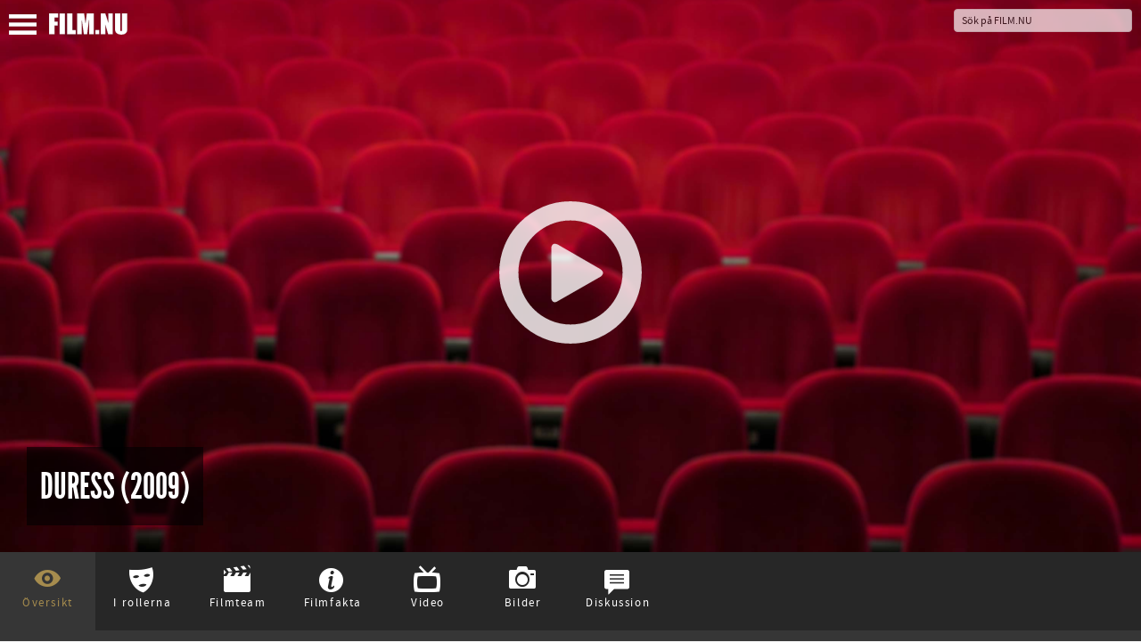

--- FILE ---
content_type: text/html; charset=UTF-8
request_url: https://film.nu/filmer/duress/10136054.film
body_size: 16100
content:
<!doctype html>
<html class="no-js" lang="sv">
    <head prefix="og: http://ogp.me/ns# fb: http://ogp.me/ns/fb# movie: http://ogp.me/ns/movie#">
    <meta charset="UTF-8" />
    <meta name="viewport" content="width=device-width, initial-scale=1.0, minimal-ui, user-scalable=no" />
    <meta property="fb:app_id" content="44479722804" />
    <title>Duress (2009) – Filmer – Film . nu</title>    <link rel="alternate" type="application/rss+xml" title="Nya Filmer – Film.nu" href="https://film.nu/rss/filmer/" />
    <link rel="alternate" type="application/rss+xml" title="Senaste Filmrecensionerna – Film.nu" href="https://film.nu/rss/filmrecensioner/" />
    <link rel="icon" sizes="16x16" href="https://film.nu/img/icons/favicon.png" type="image/png" >
    <!--[if IE]><link rel="shortcut icon" sizes="16x16" href="https://film.nu/img/icons/favicon.ico" type="image/x-icon" /><![endif]-->
    <link rel="apple-touch-icon" href="https://film.nu/img/icons/apple-touch-icon-57x57-precomposed.png" />
    <link rel="apple-touch-icon" sizes="72x72" href="https://film.nu/img/icons/apple-touch-icon-72x72-precomposed.png" />
    <link rel="apple-touch-icon" sizes="114x114" href="https://film.nu/img/icons/apple-touch-icon-114x114-precomposed.png" />
    <link rel="icon" sizes="32x32 48x48" href="https://film.nu/img/icons/windows.ico" type="image/vnd.microsoft.icon">
        <meta name="facebook-domain-verification" content="xat0kvz56e8rle76k1aunlgiy6jm5l" />
      <script type="text/javascript">
  var permalink = 'https://film.nu/filmer/duress/10136054.film';
  var share_title = 'Duress';
  var twitter_user = 'filmnu';
  var fb_app_id = 44479722804;
</script>
<meta name="description" content="Haunted with nightmares of his wife&#039;s recent suicide and struggling to mend the relationship with his only daughter, Richard is caught as a witness to the violence of Abner Solvie. He finds himself at the mercy of a charismatic killer and plagued by his involvement in the city&#039;s recent murders. As Abner&#039;s new found protégé, Richard is forced to adopt the mind of his sociopathic mentor in order to protect the one he loves. Richard must decide if he&#039;s willing to kill in order to keep his daughter alive.">
<link rel="canonical" href="https://film.nu/filmer/duress/10136054.film" />
<meta property="og:title" content="Duress | Film.nu">
<meta property="og:type" content="movie">
<meta property="og:url" content="https://film.nu/filmer/duress/10136054.film">
<meta property="og:image" content="https://img.youtube.com/vi/B0U6K89_Byo/0.jpg">
<meta property="og:description" content="Haunted with nightmares of his wife&#039;s recent suicide and struggling to mend the relationship with his only daughter, Richard is caught as a witness to the violence of Abner Solvie. He finds himself at the mercy of a charismatic killer and plagued by his involvement in the city&#039;s recent murders. As Abner&#039;s new found protégé, Richard is forced to adopt the mind of his sociopathic mentor in order to protect the one he loves. Richard must decide if he&#039;s willing to kill in order to keep his daughter alive.">
<meta property="og:site_name" content="Film.nu">
<meta name="twitter:card" content="summary_large_image">
<meta name="twitter:site" content="@filmnu">
<meta name="twitter:title" content="Duress | Film.nu">
<meta name="twitter:description" content="Haunted with nightmares of his wife&#039;s recent suicide and struggling to mend the relationship with his only daughter, Richard is caught as a witness to the violence of Abner Solvie. He finds himself at the mercy of a charismatic killer and plagued by his involvement in the city&#039;s recent murders. As Abner&#039;s new found protégé, Richard is forced to adopt the mind of his sociopathic mentor in order to protect the one he loves. Richard must decide if he&#039;s willing to kill in order to keep his daughter alive.">
<meta name="twitter:creator" content="@filmnu">
<meta name="twitter:image:src" content="https://img.youtube.com/vi/B0U6K89_Byo/0.jpg">

            <link rel="stylesheet" href="https://film.nu/css/fonts.css" />
<link rel="stylesheet" href="https://film.nu/css/filmnu-icons.css">
<link rel="stylesheet" href="https://film.nu/css/jquery.ui.css" />
<link rel="stylesheet" href="https://film.nu/css/filmnu.css?ver=1.25" />

            <script src="https://film.nu/js/vendor/jquery/jquery.min.js"></script>
    <script src="https://film.nu/js/vendor/jquery/jquery-ui.min.js"></script>
        <script src="https://film.nu/js/vendor/bower_components/modernizr/modernizr.js"></script>
<!-- Matomo -->
<script>
  var _paq = window._paq = window._paq || [];
  _paq.push(['trackPageView']);
  _paq.push(['enableLinkTracking']);
  (function() {
    var u="//media.nu/mediastat/";
    _paq.push(['setTrackerUrl', u+'matomo.php']);
    _paq.push(['setSiteId', '2']);
    var d=document, g=d.createElement('script'), s=d.getElementsByTagName('script')[0];
    g.async=true; g.src=u+'matomo.js'; s.parentNode.insertBefore(g,s);
  })();
</script>
<!-- End Matomo Code -->
</head>
<body class="film-dark movie-page">          <script>
    window.fbAsyncInit = function() {
    	FB.init({
    		appId      : fb_app_id,
    		xfbml      : true,
    		version    : 'v2.1'
    	});
	};

    (function(d, s, id){
       var js, fjs = d.getElementsByTagName(s)[0];
       if (d.getElementById(id)) {return;}
       js = d.createElement(s); js.id = id;
       js.src = "//connect.facebook.net/sv_SE/sdk.js";
       fjs.parentNode.insertBefore(js, fjs);
    }(document, 'script', 'facebook-jssdk'));

    $(document).ready(function(){
    	$('.share_fb').click(function(e){
    		e.preventDefault();
    		FB.ui({
				method: 'share_open_graph',
				action_type: 'og.likes',
				action_properties: JSON.stringify({
					object:permalink,
				})
			}, function(response){});
		});
    });
</script>
<script>
	$(document).ready(function(){
		$('.share_twt').click(function(e){
			var twtTitle = share_title;
		    var twtUrl = permalink;
		    var twtVia = twitter_user;
		    var maxLength = 140 - (twtUrl.length + 1);
		    if (twtTitle.length > maxLength) {
		        twtTitle = twtTitle.substr(0, (maxLength - 3)) + '...';
		    }
		    var twtLink = 'https://twitter.com/intent/tweet?url=' + twtUrl + '&text=' + encodeURIComponent(twtTitle) + '&via=' + twtVia;
		    var width  = 575, height = 434, left = ($(window).width()  - width)  / 2, top = ($(window).height() - height) / 2;
		    window.open(twtLink, 'targetWindow', 'toolbar=no, location=no, status=no, menubar=no, scrollbars=yes, resizable=yes, width=' + width +  ', height=' + height + ', top=' + top + ', left=' + left);
		    return false;
		});
	});
</script>

    <div class="off-canvas-wrap docs-wrap" data-offcanvas>
        <div class="inner-wrap">
                                            <aside class="left-off-canvas-menu">
<style>img.sitelogo,img.sitemenu{height:24px;max-height:24px;top:4px;position:relative;}img.sitemenu{height:23px!important;max-height:23px!important;left:10px;}</style>
    <ul class="off-canvas-list oc-menu">
        <li><a class="exit-off-canvas"><i class="filmnu-x"><strong>Stäng</strong></i></a></li>
                        <li><a href="https://film.nu/sok-pa-film-nu/">Sök</a></li>
        <li><a href="https://film.nu/filmer/">Filmer</a></li>
        <li><a href="https://film.nu/personer/">Personer</a></li>
        <li><a href="https://film.nu/nyhet/">Nyheter</a></li>
                <li><a href="https://film.nu/filmrecensioner/">Recensioner</a></li>
        <li><a href="https://film.nu/filmfolk/">Filmfolk</a></li>
        <li><a href="https://film.nu/arkivet/">Arkiv</a></li>
                <li><a href="https://film.nu/info/">Om Film.nu</a></li>
        <li class="social-menu-heading">Följ oss</li>
        <li>                                                <span class="social-icon-link"><a target="_blank" href="https://instagram.com/filmnu/"><i class="filmnu-instagram"><strong>Instagram</strong></i></a></span>

                                                                                            <span class="social-icon-link"><a target="_blank" href="https://www.facebook.com/film.nu"><i class="filmnu-facebook"><strong>Facebook</strong></i></a></span>

                                                                <span class="social-icon-link"><a target="_blank" href="https://www.linkedin.com/company/film.nu/"><i class="filmnu-linkdin"><strong>LinkedIn</strong></i></a></span>

                                                                                                                                                        <p>Alla våra sociala kanaler <a href="https://film.nu/info/folj-oss-pa-twitter-facebook-google-plus/">hittar du här</a></p>
        </li>
    </ul>
</aside>

<nav class="tab-bar">
    <section class="left-small">
        <a class="left-off-canvas-toggle"><span><img class="sitemenu" alt="Visa meny" src="https://film.nu/img/svg/menu.svg" onerror="this.onerror=null; this.src='https://film.nu/img/svg/menu.png'"></span></a>
    </section>
    <section class="middle tab-bar-section">
        <a href="https://film.nu/"><img class="sitelogo" alt="Film.nu" src="https://film.nu/img/svg/filmnu.svg" onerror="this.onerror=null; this.src='https://film.nu/img/svg/filmnu.png'"></a>
    </section>
    <section class="right tab-bar-section">
                <form action="https://film.nu/sok-pa-film-nu/" method="get" autocomplete="off" class="hide-for-small">
                    <input id="q" type="text" placeholder="Sök på FILM.NU" name="q" autocomplete="off">
        </form>
    </section>
</nav>
                    <section class="main-section">
            <script type="application/ld+json">
{
    "@context": "http://schema.org/",
    "@type": "Movie",
    "name": "Duress",
        "alternateName": "Duress",    "description": "Haunted with nightmares of his wife&#039;s recent suicide and struggling to mend the relationship with his only daughter, Richard is caught as a witness to the violence of Abner Solvie. He finds himself at the mercy of a charismatic killer and plagued by his involvement in the city&#039;s recent murders. As Abner&#039;s new found protégé, Richard is forced to adopt the mind of his sociopathic mentor in order to protect the one he loves. Richard must decide if he&#039;s willing to kill in order to keep his daughter alive. ",
        "dateCreated": "2009",    "datePublished": "2009-08-20",    "duration": "77",    "image": "https://img.youtube.com/vi/B0U6K89_Byo/0.jpg",
            "trailer": [{
                "@type": "VideoObject",
                "description": "Official trailer of Sakis Rouvas new movie,Duress!",                "thumbnail": "https://i.ytimg.com/vi/B0U6K89_Byo/hqdefault.jpg",
                "thumbnailUrl":  "https://i.ytimg.com/vi/B0U6K89_Byo/hqdefault.jpg",                "embedUrl": "https://www.youtube.com/embed/B0U6K89_Byo",                "uploadDate": "2009-08-20",                "name": "Duress Official Trailer-Sakis Rouvas"            }],
                "genre": ["thriller"],
                "countryOfOrigin": ["USA"],
                "productionCompany": ["Duress Film"],
                "keywords": ["suspense",                        "indie"],
                "actor": [{
    "@type": "Person",
    "name": "Jacob Bertrand",            "description": "Jacob Bertrand is an actor.",
        "jobTitle": "Thomas Wilkins",
            "sameAs": [
        "https://filmanic.com/people/jacob-bertrand/1021929.film",        "https://film.nu/personer/jacob-bertrand/1021929.film",        "https://www.imdb.com/name/nm3161916",        "https://www.themoviedb.org/person/114446"    ]},{
    "@type": "Person",
    "name": "Martin Donovan",    "birthPlace": "Reseda, California, U.S.",    "birthDate": "1957-08-19",    "description": "Martin Donovan (born August 19, 1957) is an American stage and film actor. He has had a long collaboration with the director Hal Hartl ...",
        "jobTitle": "Richard Barnett",
            "sameAs": [
        "https://filmanic.com/people/martin-donovan/1018004.film",        "https://film.nu/personer/martin-donovan/1018004.film",        "https://www.imdb.com/name/nm0233027",        "https://www.themoviedb.org/person/42993"    ]},{
    "@type": "Person",
    "name": "Ariel Winter",    "birthPlace": "Los Angeles, California",    "birthDate": "1998-01-28",    "description": "Ariel Winter Workman (born January 28, 1998), known in television shows and films as, Ariel Winter, is an American teen actress and si ...",
        "jobTitle": "Sarah Barnett",
            "sameAs": [
        "https://filmanic.com/people/ariel-winter/1044541.film",        "https://film.nu/personer/ariel-winter/1044541.film",        "https://www.imdb.com/name/nm1736769",        "https://www.themoviedb.org/person/42160"    ]},{
    "@type": "Person",
    "name": "Megan Ashley",                "jobTitle": "Hula Hoop Girl",
            "sameAs": [
        "https://filmanic.com/people/megan-ashley/1239889.film",        "https://film.nu/personer/megan-ashley/1239889.film",        "https://www.imdb.com/name/nm2051699",        "https://www.themoviedb.org/person/114445"    ]},{
    "@type": "Person",
    "name": "Catherine Dent",    "birthPlace": "Baton Rouge, Louisiana, USA",    "birthDate": "1965-04-14",    "description": "Catherine Dent (born April 14, 1965) is an American actress who has starred in film and in television. Her first feature film was the  ...",
        "jobTitle": "Jenny",
            "sameAs": [
        "https://filmanic.com/people/catherine-dent/1101664.film",        "https://film.nu/personer/catherine-dent/1101664.film",        "https://www.imdb.com/name/nm0219748",        "https://www.themoviedb.org/person/65797"    ]},{
    "@type": "Person",
    "name": "Deon Derrico",    "birthPlace": "Detroit",    "birthDate": "1983-09-16",    "description": "Deon Derrico is an actor and a businessman.",
        "jobTitle": "Scott",
            "sameAs": [
        "https://filmanic.com/people/deon-derrico/1239890.film",        "https://film.nu/personer/deon-derrico/1239890.film",        "https://www.imdb.com/name/nm3030996",        "https://www.themoviedb.org/person/114447"    ]},{
    "@type": "Person",
    "name": "Cristina Dohmen",                "jobTitle": "Amy Barnett",
            "sameAs": [
        "https://filmanic.com/people/cristina-dohmen/1239891.film",        "https://film.nu/personer/cristina-dohmen/1239891.film",        "https://www.imdb.com/name/nm2998849",        "https://www.themoviedb.org/person/114448"    ]},{
    "@type": "Person",
    "name": "Gina Gallego",    "birthPlace": "Los Angeles",    "birthDate": "1955-10-30",    "description": "Gina Gallego is an American actress, known for her work in television.
Gallego was born in Los Angeles, California, daughter of Maria, a ...",
        "jobTitle": "Rosa",
            "sameAs": [
        "https://filmanic.com/people/gina-gallego/1057031.film",        "https://film.nu/personer/gina-gallego/1057031.film",        "https://www.imdb.com/name/nm0302704",        "https://www.themoviedb.org/person/79073"    ]},{
    "@type": "Person",
    "name": "Sakis Rouvas",    "birthPlace": "Corfu",    "birthDate": "1972-01-05",    "description": "Anastasios &quot;Sakis&quot; Rouvas, known mononymously as Sakis, is a Greek recording, film and television artist; model; businessman and former  ...",
        "jobTitle": "Abner Solvie",
            "sameAs": [
        "https://filmanic.com/people/sakis-rouvas/1239892.film",        "https://film.nu/personer/sakis-rouvas/1239892.film",        "https://www.imdb.com/name/nm1648391",        "https://www.themoviedb.org/person/1275702"    ]},{
    "@type": "Person",
    "name": "Joey Adams",            "description": "Joey Adams is an actor.",
        "jobTitle": "Sam",
            "sameAs": [
        "https://filmanic.com/people/joey-adams/1239893.film",        "https://film.nu/personer/joey-adams/1239893.film",        "https://www.imdb.com/name/nm4317428",        "https://www.themoviedb.org/person/1366537"    ]},{
    "@type": "Person",
    "name": "Billy Wirth",    "birthPlace": "New York City, New York, USA",    "birthDate": "1962-06-23",    "description": "William E. &quot;Billy&quot; Wirth (born June 23, 1962) is an American actor, film producer, and artist, perhaps best known for his role in the  ...",
        "jobTitle": "The Detective",
            "sameAs": [
        "https://filmanic.com/people/billy-wirth/1063779.film",        "https://film.nu/personer/billy-wirth/1063779.film",        "https://www.imdb.com/name/nm0936198",        "https://www.themoviedb.org/person/39112"    ]},{
    "@type": "Person",
    "name": "Kathleen McNearney",                "jobTitle": "Miriam Solvie",
            "sameAs": [
        "https://filmanic.com/people/kathleen-mcnearney/1110600.film",        "https://film.nu/personer/kathleen-mcnearney/1110600.film",                "https://www.themoviedb.org/person/1117974"    ]},{
    "@type": "Person",
    "name": "Alexis Raich",        "birthDate": "1994-12-10",    "description": "Alexis Raich is an actress.",
        "jobTitle": "Sarah&#039;s Teammate #1",
            "sameAs": [
        "https://filmanic.com/people/alexis-raich/1494203.film",        "https://film.nu/personer/alexis-raich/1494203.film",        "https://www.imdb.com/name/nm1564327",        "https://www.themoviedb.org/person/1228631"    ]},{
    "@type": "Person",
    "name": "Chelsea Smith",    "birthPlace": "Lake Arrowhead",    "birthDate": "1997-05-19",    "description": "Chelsea Smith is an actress.",
        "jobTitle": "April - Sarah&#039;s Teammate #2",
            "sameAs": [
        "https://filmanic.com/people/chelsea-smith/1524402.film",        "https://film.nu/personer/chelsea-smith/1524402.film",        "https://www.imdb.com/name/nm1578066",        "https://www.themoviedb.org/person/1236318"    ]},{
    "@type": "Person",
    "name": "Susan Spano",                "jobTitle": "Waitress",
            "sameAs": [
        "https://filmanic.com/people/susan-spano/1027894.film",        "https://film.nu/personer/susan-spano/1027894.film",                "https://www.themoviedb.org/person/1310333"    ]}],
                "director": [{
    "@type": "Person",
    "name": "Jordan Barker",                    "jobTitle": "Regiss&amp;ouml;r",
        "sameAs": [
        "https://filmanic.com/people/jordan-barker/1239894.film",        "https://film.nu/personer/jordan-barker/1239894.film",                "https://www.themoviedb.org/person/114449"    ]}],
                "author": [{
    "@type": "Person",
    "name": "Jim Kehoe",            "description": "Jim Kehoe is a film producer, film director and screenwriter.",
            "jobTitle": "Manusf&amp;ouml;rfattare",
        "sameAs": [
        "https://filmanic.com/people/jim-kehoe/1239895.film",        "https://film.nu/personer/jim-kehoe/1239895.film",        "https://www.imdb.com/name/nm1383078",        "https://www.themoviedb.org/person/114450"    ]},{
    "@type": "Person",
    "name": "Dipo Oseni",                    "jobTitle": "Manusf&amp;ouml;rfattare",
        "sameAs": [
        "https://filmanic.com/people/dipo-oseni/1239896.film",        "https://film.nu/personer/dipo-oseni/1239896.film",        "https://www.imdb.com/name/nm3164063",        "https://www.themoviedb.org/person/114451"    ]},{
    "@type": "Person",
    "name": "Tope Oseni",                    "jobTitle": "Manusf&amp;ouml;rfattare",
        "sameAs": [
        "https://filmanic.com/people/tope-oseni/1239897.film",        "https://film.nu/personer/tope-oseni/1239897.film",        "https://www.imdb.com/name/nm3164820",        "https://www.themoviedb.org/person/114452"    ]}],
                "producer": [{
    "@type": "Person",
    "name": "Julio Caro",            "description": "Julio Caro is a film producer and he&#039;s the producing partner of Jennifer Lopez.",
            "jobTitle": "Producent",
        "sameAs": [
        "https://filmanic.com/people/julio-caro/1040988.film",        "https://film.nu/personer/julio-caro/1040988.film",        "https://www.imdb.com/name/nm0138918",        "https://www.themoviedb.org/person/56515"    ]}],
            "thumbnailUrl": "https://img.youtube.com/vi/B0U6K89_Byo/0.jpg",    "sameAs": ["https://film.nu/filmer/duress/10136054.film",        "https://filmanic.com/movies/duress/10136054.film",        "https://www.imdb.com/title/tt1308109",        "https://www.themoviedb.org/movie/34108"]
}
</script>
<div class="backdrop-holder" style="background: url(https://img.youtube.com/vi/B0U6K89_Byo/0.jpg) no-repeat top center, url(https://cdn.film.nu/img/default_wide.jpg) no-repeat center center; -webkit-background-size: cover; -moz-background-size: cover; -o-background-size: cover; background-size: cover;">
			<style>img.playbutton{height:160px;max-height:160px;opacity:.8;transition:opacity 0.5s ease}img.playbutton:hover{opacity:1!important;}.backdrop-holder-small img.playbutton{height:60px!important;max-height:60px!important;}</style>
	<div class="play"><a href="https://film.nu/youtube/B0U6K89_Byo/%20Trailer/autoplay/" data-reveal-id="youtubeModal" data-reveal-ajax="true" rel="nofollow"><img class="playbutton" alt="" src="https://film.nu/img/svg/play.svg" onerror="this.onerror=null; this.src='https://film.nu/img/svg/play.png'"></a></div>
			<div class="header-article">
    	<h1 itemprop="name"><span>Duress (2009)</span></h1>    	    	    </div>
        </div>


      <div id="small-header" class="backdrop-holder-small" style="background: url(https://cdn.film.nu/img/default_wide.jpg) no-repeat top center; -webkit-background-size: cover; -moz-background-size: cover; -o-background-size: cover; background-size: cover;">
			<style>img.playbutton{height:160px;max-height:160px;opacity:.8;transition:opacity 0.5s ease}img.playbutton:hover{opacity:1!important;}.backdrop-holder-small img.playbutton{height:60px!important;max-height:60px!important;}</style>
	<div class="play"><a href="https://film.nu/youtube/B0U6K89_Byo/%20Trailer/autoplay/" data-reveal-id="youtubeModal" data-reveal-ajax="true" rel="nofollow"><img class="playbutton" alt="" src="https://film.nu/img/svg/play.svg" onerror="this.onerror=null; this.src='https://film.nu/img/svg/play.png'"></a></div>
			<div class="header-article-small">
    	<h1><span>Duress (2009)</span></h1>    	    	    </div>
        </div>
	
  <div id="movie_top" class="movie-content">
    <div class="movie-nav">
      <ul>
                  <li class="movie_tab" data-bind="click: function(data) { content('movie') }, css: { active: content() == 'movie' }"><i class="pre-icon filmnu-about"></i><span>Översikt</span></li>

                          <li class="movie_tab" data-bind="click: function(data) { content('cast') }, css: { active: content() == 'cast' }"><i class="pre-icon filmnu-mask"></i><span>I rollerna</span></li>

                          <li class="movie_tab" data-bind="click: function(data) { content('crew') }, css: { active: content() == 'crew' }"><i class="pre-icon filmnu-clapper"></i><span>Filmteam</span></li>

                          <li class="movie_tab" data-bind="click: function(data) { content('moviefacts') }, css: { active: content() == 'moviefacts' }"><i class="pre-icon filmnu-info"></i><span>Filmfakta</span></li>

                          <li class="movie_tab" data-bind="click: function(data) { content('trailer') }, css: { active: content() == 'trailer' }"><i class="pre-icon filmnu-videos"></i><span>Video</span></li>

                          <li class="movie_tab" data-bind="click: function(data) { content('images') }, css: { active: content() == 'images' }"><i class="pre-icon filmnu-camera"></i><span>Bilder</span></li>

                                  <li class="movie_tab" data-bind="click: function(data) { content('comments') }, css: { active: content() == 'comments' }"><i class="pre-icon filmnu-comment"></i><span>Diskussion</span></li>

              </ul>
    </div>
    <div class="content">
            <div id="movie" class="tab-content" data-bind="visible: content() == 'movie'">
            <style>
.banner-credit { padding-left: 15px; max-width: 40% !important; }
.banner-credit-small { margin-top: 20px; margin-bottom: 30px; }
.banner-credit-small span { font-style: italic; }
@media screen and (max-width:1090px) { .banner-credit { display: none; } }
.switch_site, .banner-credit p, .banner-credit-small p {width:-webkit-min-content;width:-moz-min-content;width:min-content;padding:2px 6px 1px;border:solid 1px #bbb;}.switch_site a{white-space:nowrap;font-family:SourceSansProRegular;color:white!important;font-size:0.8rem!important;border:none!important;}.switch_site a:hover{border:none!important;}.switch_site i{vertical-align:middle;top:-1px;position:relative;padding-right:2px;}
.banner-credit p, .banner-credit-small p { margin-top: 5px; width: 100% !important; font-size: 12px !important; }
.banner-credit a, .banner-credit-small a { font-size: 12px !important; color: white !important; }
</style>

                    <div class="banner-credit">
        <span>Stillbild från YouTube-video via YouTubes API.</span>
        <a href="#copyright-notice"><strong style="text-transform: uppercase;">Jump to Copyright Notice</strong></a></div>

                        <p class="switch_site"><a href="https://filmanic.com/movies/duress/10136054.film"><i class="filmnu-globe"></i> View this page in English on Filmanic</a></p>
                <div class="article">
                    <div class="genres">
                                                                                                                    <span><a href="https://film.nu/genre/thriller/3567661/" data-tooltip data-width="150" class="has-tip" title="Hitta fler filmer inom thriller-genren"><span class="label">Thriller</span></a></span>
                                                                                          </div>
                                                        <div>
                              <p>Haunted with nightmares of his wife's recent suicide and struggling to mend the relationship with his only daughter, Richard is caught as a witness to the violence of Abner Solvie. He finds himself at the mercy of a charismatic killer and plagued by his involvement in the city's recent murders. As Abner's new found protégé, Richard is forced to adopt the mind of his sociopathic mentor in order to protect the one he loves. Richard must decide if he's willing to kill in order to keep his daughter alive.</p>
                            </div>
                                                          </div>
        <div class="clear">&nbsp;</div>
                            <div id="copyright-notice"class="banner-credit-small">
        <span>Stillbild från YouTube-video via YouTubes API.</span>
        <p><strong>Copyright Notice:</strong> All images on this page are provided via the <strong>YouTube API</strong> unless otherwise stated. These images are hosted on YouTube's servers, and only embedded on this website. For claims of copyright infringement, please contact YouTube. Instructions how to submit a copyright removal request are provided <a target="_blank" rel="nofollow" href="https://support.google.com/youtube/answer/2807622?hl=en"><strong>here</strong></a>.</p>
        </div>

                        <div class="share">
		<button class="facebook share_fb"><i class="filmnu-facebook"></i><span><u class="hide-for-small">Dela på Facebook</u><u class="show-for-small">Dela</u></span></button>
			<button class="twitter share_twt"><i class="filmnu-twitter"></i><span><u class="hide-for-small">Dela på Twitter</u><u class="show-for-small">Dela</u></span></button>
	</div>

                <div id="coohl">
            <h3><a href="https://film.nu/nyhet/">Listor &amp; Nyheter</a></h3><ul class="content-block-3">
  	  	   	  <li><a class="th" style="background: url(https://film.nu/nyhet/wp-content/uploads/2025/05/murderbot-alexander-skarsgard.jpg) no-repeat center center; background-size: cover;" href="https://film.nu/nyhet/alexander-skarsgard-vacker-starka-kanslor-som-murderbot/"><div class="teaser hide-for-touch">Alexander Skarsgårds tolkning av Murderbot i Apples nya sci-fi-serie har väckt starka reaktioner – från hyllningar till försiktig skepsis.
... (Alexander Skarsgård i “Murderbot”, som har premiär 16 maj 2025 på Apple TV+. Foto: Apple)</div><img loading="lazy" src="https://film.nu/nyhet/wp-content/uploads/2025/05/murderbot-alexander-skarsgard.jpg" alt="Alexander Skarsgård i “Murderbot”, som har premiär 16 maj 2025 på Apple TV+. Foto: Apple"><span class="th_title">Ny sci-fi-serie: Alexander Skarsgård väcker starka känslor som “Murderbot”</span></a></li>
  	  	  	  	  	  	   	  <li><a class="th" style="background: url(https://film.nu/nyhet/wp-content/uploads/2025/05/mission-impossible-final.jpg) no-repeat center center; background-size: cover;" href="https://film.nu/nyhet/basta-nya-filmerna-pa-bio-i-maj-2025/"><div class="teaser hide-for-touch">I maj 2025 får den bisarra skräckkomedin “Death of a Unicorn” med Paul Rudd och Jenna Ortega premiär på bio. Bland andra premiärer märks “Hu... (Tom Cruise spelar Ethan Hunt i “Mission: Impossible &amp;#8211; The Final Reckoning”. Foto: Paramount Pictures/Skydance)</div><img loading="lazy" src="https://film.nu/nyhet/wp-content/uploads/2025/05/mission-impossible-final.jpg" alt="Tom Cruise spelar Ethan Hunt i “Mission: Impossible &amp;#8211; The Final Reckoning”. Foto: Paramount Pictures/Skydance"><span class="th_title">Bäst på bio just nu: Här är de viktigaste filmpremiärerna i maj 2025</span></a></li>
  	  	  	  	  	  	   	  <li><a class="th" style="background: url(https://film.nu/nyhet/wp-content/uploads/2025/04/grona-linjen.jpg) no-repeat center center; background-size: cover;" href="https://film.nu/nyhet/veckans-basta-nya-filmer-och-tv-serier-vecka-17-2025/"><div class="teaser hide-for-touch">Det blir mycket dokumentär på bio den här veckan – “Zlatans näsa”, “Gröna linjen” och “Dialogpolisen” får alla premiär fredag 25 april. På s... (Gröna linjen. Foto via Lucky Dogs)</div><img loading="lazy" src="https://film.nu/nyhet/wp-content/uploads/2025/04/grona-linjen.jpg" alt="Gröna linjen. Foto via Lucky Dogs"><span class="th_title">Film och TV – Vecka 17 2025: Din guide till veckans bästa premiärer • Se alla trailers här</span></a></li>
  	  	  	  	  	  	   	  <li><a class="th" style="background: url(https://film.nu/nyhet/wp-content/uploads/2025/04/ann-marie-valjer-gladje.jpg) no-repeat center center; background-size: cover;" href="https://film.nu/nyhet/veckans-basta-nya-filmer-och-tv-serier-vecka-16-2025/"><div class="teaser hide-for-touch">“The Penguin Lessons”, där Björn Gustafsson spelar mot Steve Coogan – och en pingvin – går upp på bio i helgen. På streaming märks andra säs... (Mia Skäringer i “Ann-Marie väljer glädje”. Foto: Filip Stankovic/SVT.)</div><img loading="lazy" src="https://film.nu/nyhet/wp-content/uploads/2025/04/ann-marie-valjer-gladje.jpg" alt="Mia Skäringer i “Ann-Marie väljer glädje”. Foto: Filip Stankovic/SVT."><span class="th_title">Film och TV – Vecka 16 2025: Din guide till veckans bästa premiärer • Se alla trailers här</span></a></li>
  	  	  	  	  	  	   	  <li><a class="th" style="background: url(https://film.nu/nyhet/wp-content/uploads/2025/04/your-friends-neighbors.jpg) no-repeat center center; background-size: cover;" href="https://film.nu/nyhet/veckans-basta-nya-filmer-och-tv-serier-vecka-15-2025/"><div class="teaser hide-for-touch">En av veckans snackisar på streaming är “Your Friends and Neighbors” med Jon Hamm i huvudrollen. “Hacks” är tillbaka med sin fjärde säsong, ... (Jon Hamm i Your Friends and Neighbors på Apple TV+. Foto: Apple.)</div><img loading="lazy" src="https://film.nu/nyhet/wp-content/uploads/2025/04/your-friends-neighbors.jpg" alt="Jon Hamm i Your Friends and Neighbors på Apple TV+. Foto: Apple."><span class="th_title">Film och TV – Vecka 15 2025: Din guide till veckans bästa premiärer • Se alla trailers här</span></a></li>
  	  	  	  	  	  	   	  <li><a class="th" style="background: url(https://film.nu/nyhet/wp-content/uploads/2025/04/alla-alskar-touda.jpg) no-repeat center center; background-size: cover;" href="https://film.nu/nyhet/veckans-basta-nya-filmer-och-tv-serier-vecka-14-2025/"><div class="teaser hide-for-touch">På bio får “A Minecraft Movie” premiär tillsammans med “Alla älskar Touda”. På streaming är två av nyheterna miniserien “Dying for Sex” och ... (Nisrin Erradi i “Alla älskar Touda”. Foto via TriArt Film.)</div><img loading="lazy" src="https://film.nu/nyhet/wp-content/uploads/2025/04/alla-alskar-touda.jpg" alt="Nisrin Erradi i “Alla älskar Touda”. Foto via TriArt Film."><span class="th_title">Film och TV – Vecka 14 2025: Din guide till veckans bästa premiärer • Se alla trailers här</span></a></li>
  	  	  	  	</ul>

        </div>
                        <div id="svagerpolitik_external">
                        <h3><a href="https://svagerpolitik.se/">Politik från hela världen på Svågerpolitik.se</a></h3><ul class="content-block-3">
  	  	   	  <li><a class="th" style="background: url(https://svagerpolitik.se/files/2025/12/vastbanken.jpg) no-repeat center center; background-size: cover;" href="https://svagerpolitik.se/0003386/nyhetsbrevet-usa-satter-press-pa-modell-ny-barriar-pa-vastbanken-och-valrysare-i-honduras/"><div class="teaser hide-for-touch">Hon anklagas för att ha smugglat ut en gängledare ur fängelse och för att arrangera “knarkfester” åt det ökända syndikatet Tren de Aragua. M... (En palestinsk pojke och en israelisk soldat vid en tidigare konstruerad barriär på Västbanken. Bilden är från 2004. Foto: Justin McIntosh via Wikimedia Commons. (CC BY 2.0) )</div><img loading="lazy" src="https://svagerpolitik.se/files/2025/12/vastbanken.jpg" alt="En palestinsk pojke och en israelisk soldat vid en tidigare konstruerad barriär på Västbanken. Bilden är från 2004. Foto: Justin McIntosh via Wikimedia Commons. (CC BY 2.0) "><span class="th_title">Nyhetsbrevet: USA sätter press på modell, ny barriär på Västbanken – och valrysare i Honduras</span></a></li>
  	  	  	  	  	  	   	  <li><a class="th" style="background: url(https://svagerpolitik.se/files/2025/11/gruva-kongo-kinshasa.jpg) no-repeat center center; background-size: cover;" href="https://svagerpolitik.se/0003363/nyhetsbrevet-den-grona-omstallningens-blodiga-pris-och-valtider-i-latinamerika/"><div class="teaser hide-for-touch">I de fina salongerna i Belém misslyckades världens ledare att enas om en utfasning av fossila bränslen. Samtidigt, i en kollapsad gruva i Ko... (Panik utbröt vid en koboltgruva i Kongo-Kinshasa efter att en bro rasat. Bilden visar en annan gruva i landet som utvinner coltan, en mineral som används i bland annat mobiltelefoner. Foto: MONUSCO via Wikimedia Commons (CC BY-SA 2.0) )</div><img loading="lazy" src="https://svagerpolitik.se/files/2025/11/gruva-kongo-kinshasa.jpg" alt="Panik utbröt vid en koboltgruva i Kongo-Kinshasa efter att en bro rasat. Bilden visar en annan gruva i landet som utvinner coltan, en mineral som används i bland annat mobiltelefoner. Foto: MONUSCO via Wikimedia Commons (CC BY-SA 2.0) "><span class="th_title">Nyhetsbrevet: Den gröna omställningens blodiga pris – och valtider i Latinamerika</span></a></li>
  	  	  	  	  	  	   	  <li><a class="th" style="background: url(https://svagerpolitik.se/files/2025/11/kungen-silvia-cop30.jpg) no-repeat center center; background-size: cover;" href="https://svagerpolitik.se/0003333/nyhetsbrevet-biya-starmer-och-trump-ledare-under-press-i-tre-varldsdelar/"><div class="teaser hide-for-touch">Ö-nationer kräver besked på COP30, Labour skakar av kupp­rykten, världens äldste president svors in igen vid 92 – och i Irak testade väljarn... (Brasiliens president Luiz Inácio Lula da Silva tillsammans med kung Carl XVI Gustaf och drottning Silvia under den officiella mottagningen av delegationscheferna på klimattoppmötet COP30 i Belém. Foto: Ricardo Stuckert / PR via Wikimedia Commons (CC BY-SA 4.0) )</div><img loading="lazy" src="https://svagerpolitik.se/files/2025/11/kungen-silvia-cop30.jpg" alt="Brasiliens president Luiz Inácio Lula da Silva tillsammans med kung Carl XVI Gustaf och drottning Silvia under den officiella mottagningen av delegationscheferna på klimattoppmötet COP30 i Belém. Foto: Ricardo Stuckert / PR via Wikimedia Commons (CC BY-SA 4.0) "><span class="th_title">Nyhetsbrevet: Biya, Starmer och Trump – ledare under press i tre världsdelar</span></a></li>
  	  	  	  	</ul>

        </div>
                        <div id="media_nu_external">
                        <h3><a href="https://media.nu/">Senaste nytt från Media.nu</a></h3><ul class="content-block-3">
  	  	   	  <li><a class="th" style="background: url(https://media.nu/wp-content/blogs.dir/1/files/2026/01/google-search-mobil-dator-scaled.jpg) no-repeat center center; background-size: cover;" href="https://media.nu/0014013/nyhetsbrevet-sa-overlever-journalistiken-nar-soktrafiken-rasar/"><div class="teaser hide-for-touch">Trafiken till nyhetssajter väntas minska med 40 procent när chatbotar ersätter sökmotorer. Är redaktionerna redo för “Google zero”? I Iran t... (Nya knep krävs när söktrafiken från Google minskar. Foto: Shutter Speed / Unsplash)</div><img loading="lazy" src="https://media.nu/wp-content/blogs.dir/1/files/2026/01/google-search-mobil-dator-scaled.jpg" alt="Nya knep krävs när söktrafiken från Google minskar. Foto: Shutter Speed / Unsplash"><span class="th_title">Nyhetsbrevet: Så överlever journalistiken när söktrafiken rasar</span></a></li>
  	  	  	  	  	  	   	  <li><a class="th" style="background: url(https://media.nu/wp-content/blogs.dir/1/files/2025/12/google-kontor-scaled.jpg) no-repeat center center; background-size: cover;" href="https://media.nu/0013996/vanligt-med-fel-i-ai-svar-google-blir-inte-alltid-ratt/"><div class="teaser hide-for-touch">Google hävdar att man kan leverera “pålitlig och högkvalitativ information” – ändå blir det fel i AI-svaren från sökjätten. Bolaget sticker ... (Googles högkvarter i Mountain View, Kalifornien. Foto: The Pancake of Heaven! via Wikimedia Commons (CC BY-SA 4.0) )</div><img loading="lazy" src="https://media.nu/wp-content/blogs.dir/1/files/2025/12/google-kontor-scaled.jpg" alt="Googles högkvarter i Mountain View, Kalifornien. Foto: The Pancake of Heaven! via Wikimedia Commons (CC BY-SA 4.0) "><span class="th_title">Vanligt med fel i AI-svar – Google: “Blir inte alltid rätt”</span></a></li>
  	  	  	  	  	  	   	  <li><a class="th" style="background: url(https://media.nu/wp-content/blogs.dir/1/files/2025/12/karlsten-google.jpg) no-repeat center center; background-size: cover;" href="https://media.nu/0013829/googles-ai-havdar-att-emanuel-karlsten-star-bakom-media-nu-etablerad-sanning/"><div class="teaser hide-for-touch">Det kommer fler och fler rapporter om fel i Googles AI-översikter.
När Media.nu:s redaktör frågade vem som står bakom den egna sajten blev ... (Googles AI-läge påstår att Emanuel Karlsten står bakom Media.nu. Foto: Johan Lindqvist (bilden är beskuren), skärmdump från Google. Montage: Media.nu.)</div><img loading="lazy" src="https://media.nu/wp-content/blogs.dir/1/files/2025/12/karlsten-google.jpg" alt="Googles AI-läge påstår att Emanuel Karlsten står bakom Media.nu. Foto: Johan Lindqvist (bilden är beskuren), skärmdump från Google. Montage: Media.nu."><span class="th_title">Googles AI hävdar att Emanuel Karlsten står bakom Media.nu: “Etablerad sanning”</span></a></li>
  	  	  	  	</ul>

        </div>
                                <div id="coohl_external">
                        <h3><a href="https://coohl.se/">Kolla på video hos Coohl.se</a></h3><ul class="content-block-3">
  	  	   	  <li><a class="th" style="background: url(https://coohl.se/wp-content/uploads/2022/02/coffee-research.jpg) no-repeat center center; background-size: cover;" href="https://coohl.se/4337/kaffe-bra-eller-daligt-se-alla-kaffestudier-pa-din-fikapaus/"><div class="teaser hide-for-touch">Kaffe är dåligt för dig! Kaffe är bra för din hälsa! Fördelarna och nackdelarna med att dricka kaffe diskuteras ofta och högljutt. Otaliga s... (Är kaffe bra eller dåligt för dig? Foto: Nathan Dumlao / Unsplash)</div><img loading="lazy" src="https://coohl.se/wp-content/uploads/2022/02/coffee-research.jpg" alt="Är kaffe bra eller dåligt för dig? Foto: Nathan Dumlao / Unsplash"><span class="th_title">Kaffe – bra eller dåligt? Se alla kaffestudier på din fikapaus</span></a></li>
  	  	  	  	  	  	   	  <li><a class="th" style="background: url(https://coohl.se/wp-content/uploads/2021/09/kattkafeer-hela-varlden.jpg) no-repeat center center; background-size: cover;" href="https://coohl.se/3976/20-mysiga-kattkafeer-over-hela-varlden/"><div class="teaser hide-for-touch">Vad sägs om att dela en kaffe med en katt? Konceptet, som går ut på att man kan kela med katter samtidigt som man tar en fika, är mycket pop... (Kattkaféer har blivit populära över hela världen. Foto: Reba Spike / Unsplash)</div><img loading="lazy" src="https://coohl.se/wp-content/uploads/2021/09/kattkafeer-hela-varlden.jpg" alt="Kattkaféer har blivit populära över hela världen. Foto: Reba Spike / Unsplash"><span class="th_title">20 mysiga kattkaféer över hela världen</span></a></li>
  	  	  	  	  	  	   	  <li><a class="th" style="background: url(https://coohl.se/wp-content/uploads/2021/10/film-set.jpg) no-repeat center center; background-size: cover;" href="https://coohl.se/4216/18-kanda-skadespelare-i-reklamfilmer-fran-1990-talet/"><div class="teaser hide-for-touch">De är superkända nu, men på 1990-talet kände inte alla till vilka de var. Visste du att Tina Fey, Stephen Colbert och Amy Adams alla gjorde ... (Filminspelning. Foto: Jakob Owens / Unsplash)</div><img loading="lazy" src="https://coohl.se/wp-content/uploads/2021/10/film-set.jpg" alt="Filminspelning. Foto: Jakob Owens / Unsplash"><span class="th_title">18 kända skådespelare i reklamfilmer från 1990-talet</span></a></li>
  	  	  	  	</ul>

        </div>
                        <div id="news">
          <h3>Pärlor från arkivet</h3><ul class="content-block-3">
						  <li><a class="th" style="background-image: url(https://cdn.film.nu/img/lasse_aberg_1999_med.jpg);" href="https://film.nu/arkiv/id/341/"><div class="teaser hide-for-touch">För 40 år sedan, 1980, hade den första &quot;Sällskapsresan&quot; premiär. För lite mer än 20 år sedan träffade Film.nu upphovsmannen Lasse Åberg  ...</div><img loading="lazy" src="https://cdn.film.nu/img/lasse_aberg_1999_med.jpg"><span class="th_title">Möt Lasse Åberg: 40-årsjubileum för Sällskapsresan</span></a></li>
  	  	  	  	  							  <li><a class="th" style="background-image: url(https://cdn.film.nu/img/gena_rowlands_213_153.jpg);" href="https://film.nu/arkiv/id/266/"><div class="teaser hide-for-touch">Flashback 20 år till Stockholms filmfestival 1998, där Film.nu träffade Gena Rowlands!
Den amerikanska indie-drottningen var tidigt ute ...</div><img loading="lazy" src="https://cdn.film.nu/img/gena_rowlands_213_153.jpg"><span class="th_title">Gena Rowlands: Fruktansvärt kul att klå upp grabbar</span></a></li>
  	  	  	  	  							  <li><a class="th" style="background-image: url(https://cdn.film.nu/img/ny126.jpg);" href="https://film.nu/nyheter/130/gael-garcia-bernal-vill-inte-vara-beroende-av-pengar/"><div class="teaser hide-for-touch">“Jag tror på att man ibland inte ska fråga om tillåtelse, utan bara hitta ett sätt att göra det på – ta kameran och börja filma!”. Film. ...</div><img loading="lazy" src="https://cdn.film.nu/img/ny126.jpg"><span class="th_title">Gael García Bernal: Filma först, fråga sen</span></a></li>
  	  	  	  	  							  <li><a class="th" style="background-image: url(https://cdn.film.nu/img/nyh1060_350_2.jpg);" href="https://film.nu/nyheter/78/inget-bongbong-i-bond/"><div class="teaser hide-for-touch">“Jag skäms så för att jag inte kan prata svenska med er”, sa Eva Green när hon var på besök i Sverige (den franska skådespelaren har en  ...</div><img loading="lazy" src="https://cdn.film.nu/img/nyh1060_350_2.jpg"><span class="th_title">Eva Green: Inget “bong-bong” i Bond</span></a></li>
  	  	  	  	  							  <li><a class="th" style="background-image: url(https://cdn.film.nu/img/hugh2_350.jpg);" href="https://film.nu/nyheter/1/hugh-grant-vill-vara-privat/"><div class="teaser hide-for-touch">“Den här kändisgrejen, jag tror att man kan välja att sluta med den och bli en normal, civiliserad människa”. Film.nu träffade den britt ...</div><img loading="lazy" src="https://cdn.film.nu/img/hugh2_350.jpg"><span class="th_title">Hugh Grant: Man kan bli en normal, civiliserad människa</span></a></li>
  	  	  	  	  							  <li><a class="th" style="background-image: url(https://cdn.film.nu/img/schyffert-gustafsson-killingganget_m.jpg);" href="https://film.nu/arkiv/id/315/"><div class="teaser hide-for-touch">“Torsk på Tallinn” började med en suparresa till Dalarna – “som en kickoff”, sa Henrik Schyffert när vi träffade honom och resten av Kil ...</div><img loading="lazy" src="https://cdn.film.nu/img/schyffert-gustafsson-killingganget_m.jpg"><span class="th_title">Killing-gänget: 20-årsjubileum för “En liten film”</span></a></li>
  	  	  	  	  	</ul>

        </div>
                                  <h3>Du kanske också är intresserad av</h3><ul class="content-block-3">
        <li><a class="th" style="background-image: url(    https://cdn.film.nu/img/the-revenant-1_med.jpg);" href="https://film.nu/filmer/the-revenant/10113358.film"><div class="teaser hide-for-touch">&quot;The revenant&quot; är berättelsen om den legendariska upptäckaren Hugh Glass (spelad av Leonardo DiCaprio), om en mans episka livsöde och mä ...</div><img loading="lazy" src="https://cdn.film.nu/img/the-revenant-1_med.jpg"><span class="th_title">The revenant</span></a></li>
              <li><a class="th" style="background-image: url(    https://cdn.film.nu/img/mad-max-1_med.jpg);" href="https://film.nu/filmer/mad-max-fury-road/10113351.film"><div class="teaser hide-for-touch">George Miller, hjärnan och regissören bakom de kultförklarade Mad Max-filmerna är tillbaka med en ny film om vägkrigaren Max Rockatansky ...</div><img loading="lazy" src="https://cdn.film.nu/img/mad-max-1_med.jpg"><span class="th_title">Mad Max: Fury Road</span></a></li>
              <li><a class="th" style="background-image: url(    https://cdn.film.nu/img/jurassic-world-1_med.jpg);" href="https://film.nu/filmer/jurassic-world/10115652.film"><div class="teaser hide-for-touch">Tjugotvå år efter episoderna kring Jurassic Park har Isla Nublar nu en fullt fungerande dinosauriepark, Jurassic World, så som grundaren ...</div><img loading="lazy" src="https://cdn.film.nu/img/jurassic-world-1_med.jpg"><span class="th_title">Jurassic world</span></a></li>
              <li><a class="th" style="background-image: url(    https://film.nu/img/placeholders/800x450/1.jpg);" href="https://film.nu/filmer/interstellar/10115086.film"><div class="teaser hide-for-touch">Interstellar handlar om en grupp upptäckare som använder sig av ett nyupptäckt maskhål för att passera alla tidigare begränsningar av mä ...</div><img loading="lazy" src="https://image.tmdb.org/t/p/w780/xJHokMbljvjADYdit5fK5VQsXEG.jpg"><span class="th_title">Interstellar</span></a></li>
              <li><a class="th" style="background-image: url(    https://film.nu/img/placeholders/800x450/2.jpg);" href="https://film.nu/filmer/john-wick/10114286.film"><div class="teaser hide-for-touch">John, en före detta hitman, sörjer sin bortgångna fru. När Iosef Tarasov, rysk maffiakille och hans gäng bryter sig in i Johns hem för a ...</div><img loading="lazy" src="https://image.tmdb.org/t/p/w780/7dzngS8pLkGJpyeskCFcjPO9qLF.jpg"><span class="th_title">John Wick</span></a></li>
              <li><a class="th" style="background-image: url(    https://cdn.film.nu/img/the-intern-1_med.jpg);" href="https://film.nu/filmer/the-intern/10119395.film"><div class="teaser hide-for-touch">Den 70-åriga änklingen Ben Whittaker (Robert De Niro) har tröttnat på livet som pensionär. Han ger sig in i arbetslivet igen genom en pr ...</div><img loading="lazy" src="https://cdn.film.nu/img/the-intern-1_med.jpg"><span class="th_title">The Intern</span></a></li>
      </ul>

                          <div class="tmdb-credit"><i class="filmnu-tmdb1"><strong>TMDb</strong></i> Film.nu använder sig av The Movie Database API (TMDb) för vissa funktioner, men är inte på något sätt stödd eller certifierad av TMDb.</div>

               </div>
                     <div id="cast" class="tab-content" data-bind="visible: content() == 'cast', css: { shownow: content() == 'cast' }">

          <div class="poster-grid">
	<h3>Medverkande skådespelare i “Duress”</h3>
		<ul>
			    	                	  <li>
	    <a href="https://film.nu/personer/jacob-bertrand/1021929.film" title="Jacob Bertrand is an actor." data-tooltip data-width="175" class="has-tip"><div class="panel">
	    			                                    <div class="credits_th" style="background-image: url(https://film.nu/img/placeholders/200x300/1.png);"><img loading="lazy" src="https://film.nu/img/placeholders/200x300/1.png" alt="Jacob Bertrand"></div>
          			              <div class="credits_meta">
        <p class="title">Jacob Bertrand</p>
                                                                          <p class="character">Thomas Wilkins</p>
              </div>
	  </div></a>
	  </li>
	  	               	                	  <li>
	    <a href="https://film.nu/personer/martin-donovan/1018004.film" title="Martin Donovan (born August 19, 1957) is an American stage and film actor. He has had a long collaboration with the director Hal Hartl ..." data-tooltip data-width="175" class="has-tip"><div class="panel">
	    			                                    <div class="credits_th" style="background-image: url(https://film.nu/img/placeholders/200x300/2.png);"><img loading="lazy" src="https://film.nu/img/placeholders/200x300/2.png" alt="Martin Donovan"></div>
          			              <div class="credits_meta">
        <p class="title">Martin Donovan</p>
                                                                          <p class="character">Richard Barnett</p>
              </div>
	  </div></a>
	  </li>
	  	               	                	  <li>
	    <a href="https://film.nu/personer/ariel-winter/1044541.film" title="Ariel Winter Workman (born January 28, 1998), known in television shows and films as, Ariel Winter, is an American teen actress and si ..." data-tooltip data-width="175" class="has-tip"><div class="panel">
	    			                                    <div class="credits_th" style="background-image: url(https://film.nu/img/placeholders/200x300/3.png);"><img loading="lazy" src="https://film.nu/img/placeholders/200x300/3.png" alt="Ariel Winter"></div>
          			              <div class="credits_meta">
        <p class="title">Ariel Winter</p>
                                                                          <p class="character">Sarah Barnett</p>
              </div>
	  </div></a>
	  </li>
	  	               	                	  <li>
	    <a href="https://film.nu/personer/megan-ashley/1239889.film" title="Megan Ashley" data-tooltip data-width="175" class="has-tip"><div class="panel">
	    			  			    			    <div class="credits_th" style="background-image: url(https://film.nu/img/placeholders/200x300/4.png);"><img loading="lazy" src="https://film.nu/img/placeholders/200x300/4.png" alt="Megan Ashley"></div>
			              <div class="credits_meta">
        <p class="title">Megan Ashley</p>
                                                                          <p class="character">Hula Hoop Girl</p>
              </div>
	  </div></a>
	  </li>
	  	               	                	  <li>
	    <a href="https://film.nu/personer/catherine-dent/1101664.film" title="Catherine Dent (born April 14, 1965) is an American actress who has starred in film and in television. Her first feature film was the  ..." data-tooltip data-width="175" class="has-tip"><div class="panel">
	    			                                    <div class="credits_th" style="background-image: url(https://film.nu/img/placeholders/200x300/5.png);"><img loading="lazy" src="https://film.nu/img/placeholders/200x300/5.png" alt="Catherine Dent"></div>
          			              <div class="credits_meta">
        <p class="title">Catherine Dent</p>
                                                                          <p class="character">Jenny</p>
              </div>
	  </div></a>
	  </li>
	  	               	                	  <li>
	    <a href="https://film.nu/personer/deon-derrico/1239890.film" title="Deon Derrico is an actor and a businessman." data-tooltip data-width="175" class="has-tip"><div class="panel">
	    			  			    			    <div class="credits_th" style="background-image: url(https://film.nu/img/placeholders/200x300/6.png);"><img loading="lazy" src="https://film.nu/img/placeholders/200x300/6.png" alt="Deon Derrico"></div>
			              <div class="credits_meta">
        <p class="title">Deon Derrico</p>
                                                                          <p class="character">Scott</p>
              </div>
	  </div></a>
	  </li>
	  	               	                	  <li>
	    <a href="https://film.nu/personer/cristina-dohmen/1239891.film" title="Cristina Dohmen" data-tooltip data-width="175" class="has-tip"><div class="panel">
	    			                                    <div class="credits_th" style="background-image: url(https://film.nu/img/placeholders/200x300/1.png);"><img loading="lazy" src="https://film.nu/img/placeholders/200x300/1.png" alt="Cristina Dohmen"></div>
          			              <div class="credits_meta">
        <p class="title">Cristina Dohmen</p>
                                                                          <p class="character">Amy Barnett</p>
              </div>
	  </div></a>
	  </li>
	  	               	                	  <li>
	    <a href="https://film.nu/personer/gina-gallego/1057031.film" title="Gina Gallego is an American actress, known for her work in television.
Gallego was born in Los Angeles, California, daughter of Maria, a ..." data-tooltip data-width="175" class="has-tip"><div class="panel">
	    			                                    <div class="credits_th" style="background-image: url(https://film.nu/img/placeholders/200x300/2.png);"><img loading="lazy" src="https://film.nu/img/placeholders/200x300/2.png" alt="Gina Gallego"></div>
          			              <div class="credits_meta">
        <p class="title">Gina Gallego</p>
                                                                          <p class="character">Rosa</p>
              </div>
	  </div></a>
	  </li>
	  	               	                	  <li>
	    <a href="https://film.nu/personer/sakis-rouvas/1239892.film" title="Anastasios &quot;Sakis&quot; Rouvas, known mononymously as Sakis, is a Greek recording, film and television artist; model; businessman and former  ..." data-tooltip data-width="175" class="has-tip"><div class="panel">
	    			                                    <div class="credits_th" style="background-image: url(https://film.nu/img/placeholders/200x300/3.png);"><img loading="lazy" src="https://film.nu/img/placeholders/200x300/3.png" alt="Sakis Rouvas"></div>
          			              <div class="credits_meta">
        <p class="title">Sakis Rouvas</p>
                                                                          <p class="character">Abner Solvie</p>
              </div>
	  </div></a>
	  </li>
	  	               	                	  <li>
	    <a href="https://film.nu/personer/joey-adams/1239893.film" title="Joey Adams is an actor." data-tooltip data-width="175" class="has-tip"><div class="panel">
	    			  			    			    <div class="credits_th" style="background-image: url(https://film.nu/img/placeholders/200x300/4.png);"><img loading="lazy" src="https://film.nu/img/placeholders/200x300/4.png" alt="Joey Adams"></div>
			              <div class="credits_meta">
        <p class="title">Joey Adams</p>
                                                                          <p class="character">Sam</p>
              </div>
	  </div></a>
	  </li>
	  	               	                	  <li>
	    <a href="https://film.nu/personer/billy-wirth/1063779.film" title="William E. &quot;Billy&quot; Wirth (born June 23, 1962) is an American actor, film producer, and artist, perhaps best known for his role in the  ..." data-tooltip data-width="175" class="has-tip"><div class="panel">
	    			                                    <div class="credits_th" style="background-image: url(https://film.nu/img/placeholders/200x300/5.png);"><img loading="lazy" src="https://film.nu/img/placeholders/200x300/5.png" alt="Billy Wirth"></div>
          			              <div class="credits_meta">
        <p class="title">Billy Wirth</p>
                                                                          <p class="character">The Detective</p>
              </div>
	  </div></a>
	  </li>
	  	               	                	  <li>
	    <a href="https://film.nu/personer/kathleen-mcnearney/1110600.film" title="Kathleen McNearney" data-tooltip data-width="175" class="has-tip"><div class="panel">
	    			  			    			    <div class="credits_th" style="background-image: url(https://film.nu/img/placeholders/200x300/6.png);"><img loading="lazy" src="https://film.nu/img/placeholders/200x300/6.png" alt="Kathleen McNearney"></div>
			              <div class="credits_meta">
        <p class="title">Kathleen McNearney</p>
                                                                          <p class="character">Miriam Solvie</p>
              </div>
	  </div></a>
	  </li>
	  	               	                	  <li>
	    <a href="https://film.nu/personer/alexis-raich/1494203.film" title="Alexis Raich is an actress." data-tooltip data-width="175" class="has-tip"><div class="panel">
	    			  			    			    <div class="credits_th" style="background-image: url(https://film.nu/img/placeholders/200x300/1.png);"><img loading="lazy" src="https://film.nu/img/placeholders/200x300/1.png" alt="Alexis Raich"></div>
			              <div class="credits_meta">
        <p class="title">Alexis Raich</p>
                                                                          <p class="character">Sarah's Teammate #1</p>
              </div>
	  </div></a>
	  </li>
	  	               	                	  <li>
	    <a href="https://film.nu/personer/chelsea-smith/1524402.film" title="Chelsea Smith is an actress." data-tooltip data-width="175" class="has-tip"><div class="panel">
	    			                                    <div class="credits_th" style="background-image: url(https://film.nu/img/placeholders/200x300/2.png);"><img loading="lazy" src="https://film.nu/img/placeholders/200x300/2.png" alt="Chelsea Smith"></div>
          			              <div class="credits_meta">
        <p class="title">Chelsea Smith</p>
                                                                          <p class="character">April - Sarah's Teammate #2</p>
              </div>
	  </div></a>
	  </li>
	  	               	                	  <li>
	    <a href="https://film.nu/personer/susan-spano/1027894.film" title="Susan Spano" data-tooltip data-width="175" class="has-tip"><div class="panel">
	    			  			    			    <div class="credits_th" style="background-image: url(https://film.nu/img/placeholders/200x300/3.png);"><img loading="lazy" src="https://film.nu/img/placeholders/200x300/3.png" alt="Susan Spano"></div>
			              <div class="credits_meta">
        <p class="title">Susan Spano</p>
                                                                          <p class="character">Waitress</p>
              </div>
	  </div></a>
	  </li>
	  	             </ul>
</div>

        </div>
                    <div id="crew" class="tab-content" data-bind="visible: content() == 'crew', css: { shownow: content() == 'crew' }">

                  <div class="poster-grid">
	<h3>Regi</h3>
		<ul>
			    	                	  <li>
	    <a href="https://film.nu/personer/jordan-barker/1239894.film" title="Jordan Barker" data-tooltip data-width="175" class="has-tip"><div class="panel">
	    			  			    			    <div class="credits_th" style="background-image: url(https://film.nu/img/placeholders/200x300/1.png);"><img loading="lazy" src="https://film.nu/img/placeholders/200x300/1.png" alt="Jordan Barker"></div>
			              <div class="credits_meta">
        <p class="title">Jordan Barker</p>
                                                                          <p class="character">Regiss&ouml;r</p>
              </div>
	  </div></a>
	  </li>
	  	             </ul>
</div>

                          <div class="poster-grid">
	<h3>Manus</h3>
		<ul>
			    	                	  <li>
	    <a href="https://film.nu/personer/jim-kehoe/1239895.film" title="Jim Kehoe is a film producer, film director and screenwriter." data-tooltip data-width="175" class="has-tip"><div class="panel">
	    			  			    			    <div class="credits_th" style="background-image: url(https://film.nu/img/placeholders/200x300/1.png);"><img loading="lazy" src="https://film.nu/img/placeholders/200x300/1.png" alt="Jim Kehoe"></div>
			              <div class="credits_meta">
        <p class="title">Jim Kehoe</p>
                                                                          <p class="character">Manusf&ouml;rfattare</p>
              </div>
	  </div></a>
	  </li>
	  	               	                	  <li>
	    <a href="https://film.nu/personer/dipo-oseni/1239896.film" title="Dipo Oseni" data-tooltip data-width="175" class="has-tip"><div class="panel">
	    			  			    			    <div class="credits_th" style="background-image: url(https://film.nu/img/placeholders/200x300/2.png);"><img loading="lazy" src="https://film.nu/img/placeholders/200x300/2.png" alt="Dipo Oseni"></div>
			              <div class="credits_meta">
        <p class="title">Dipo Oseni</p>
                                                                          <p class="character">Manusf&ouml;rfattare</p>
              </div>
	  </div></a>
	  </li>
	  	               	                	  <li>
	    <a href="https://film.nu/personer/tope-oseni/1239897.film" title="Tope Oseni" data-tooltip data-width="175" class="has-tip"><div class="panel">
	    			  			    			    <div class="credits_th" style="background-image: url(https://film.nu/img/placeholders/200x300/3.png);"><img loading="lazy" src="https://film.nu/img/placeholders/200x300/3.png" alt="Tope Oseni"></div>
			              <div class="credits_meta">
        <p class="title">Tope Oseni</p>
                                                                          <p class="character">Manusf&ouml;rfattare</p>
              </div>
	  </div></a>
	  </li>
	  	             </ul>
</div>

                          <div class="poster-grid">
	<h3>Produktion</h3>
		<ul>
			    	                	  <li>
	    <a href="https://film.nu/personer/julio-caro/1040988.film" title="Julio Caro is a film producer and he&#039;s the producing partner of Jennifer Lopez." data-tooltip data-width="175" class="has-tip"><div class="panel">
	    			  			    			    <div class="credits_th" style="background-image: url(https://film.nu/img/placeholders/200x300/1.png);"><img loading="lazy" src="https://film.nu/img/placeholders/200x300/1.png" alt="Julio Caro"></div>
			              <div class="credits_meta">
        <p class="title">Julio Caro</p>
                                                                          <p class="character">Producent</p>
              </div>
	  </div></a>
	  </li>
	  	             </ul>
</div>

                                </div>
                    <div id="trailer" class="tab-content" data-bind="visible: content() == 'trailer', css: { shownow: content() == 'trailer' }">

          <h3>Trailers och klipp från “Duress”</h3>
          <ul class="trailers">
                                                                                <li><span id="vm2942640"><a class="th" style="background-image: url(https://i.ytimg.com/vi/B0U6K89_Byo/hqdefault.jpg);" href="https://film.nu/youtube/B0U6K89_Byo/video/autoplay/" data-reveal-id="youtubeModal" data-reveal-ajax="true" rel="nofollow"><img loading="lazy" src="https://i.ytimg.com/vi/B0U6K89_Byo/hqdefault.jpg"><span class="th_play"><i class="filmnu-play"></i></span><span class="th_title">Duress Official Trailer-Sakis Rouvas | YouTube</span></a></span>
</li>
                                </ul>
        </div>
                    <div id="images" class="tab-content" data-bind="visible: content() == 'images', css: { shownow: content() == 'images' }">

          <h3>Bilder från “Duress”</h3>
          <div class="subheading">Klicka på bilderna för att visa i full storlek <i class="filmnu-zoomin"></i></div>
          <ul class="review-images clearing-thumbs" data-clearing>
                                </ul>

        </div>
                          <div id="comments" class="tab-content" data-bind="visible: content() == 'comments', css: { shownow: content() == 'comments' }">

        <h3>Dela din mening om “Duress”</h3>
        <div class="subheading">Dela “Duress” med dina vänner och starta en diskussion på Facebook eller Twitter!</div>
        <div class="share">
		<button class="facebook share_fb"><i class="filmnu-facebook"></i><span><u class="hide-for-small">Kommentera på Facebook</u><u class="show-for-small">Kommentera</u></span></button>
			<button class="twitter share_twt"><i class="filmnu-twitter"></i><span><u class="hide-for-small">Kommentera på Twitter</u><u class="show-for-small">Kommentera</u></span></button>
	</div>

        </div>
                    <div id="moviefacts" class="tab-content" data-bind="visible: content() == 'moviefacts', css: { shownow: content() == 'moviefacts' }">

          <h3>Duress</h3>
                      <div class="movielinks">
		<a target="_blank" href="https://www.imdb.com/title/tt1308109" rel="nofollow"><i class="filmnu-imdb"><strong>IMDb</strong></i></a>
									<a target="_blank" href="https://www.themoviedb.org/movie/34108" rel="nofollow"><i class="filmnu-tmdb2"><strong>The Movie Database</strong></i></a>
	</div>

                      <div class="moviefact">
	<div class="fact_label"><span>Originaltitel</span></div>
	<div class="fact_text"><p>
        Duress	</p></div>
</div>

                                <div class="moviefact">
	<div class="fact_label"><span>Speltid i minuter</span></div>
	<div class="fact_text"><p>
        77	</p></div>
</div>

                                <div class="moviefact">
	<div class="fact_label"><span>Produktionsår</span></div>
	<div class="fact_text"><p>
        2009	</p></div>
</div>

                                                                                                      <div class="moviefact"><div class="fact_label"><span>Produktionsbolag</span></div><div class="fact_text"><p><a href="https://film.nu/filmbolag/duress-film/1691572/">Duress Film</a></p></div></div>
                                <div class="moviefact">
	<div class="fact_label"><span>Produktionsland</span></div>
	<div class="fact_text"><p>
				<a href="https://film.nu/filmland/usa/2378968/">USA</a>	</p></div>
</div>

                                                                            <div class="moviefact">
	<div class="fact_label"><span>Internationell premiär</span></div>
	<div class="fact_text"><p>
        2009-08-20	</p></div>
</div>

                              </div>
          </div>
</div>
                          <nav class="breadcrumbs" role="menubar" aria-label="breadcrumbs" itemscope itemtype="http://schema.org/BreadcrumbList">
    <li role="menuitem" itemprop="itemListElement" itemscope itemtype="http://schema.org/ListItem"><a itemprop="item" href="https://film.nu/"><span itemprop="name">Film.nu</span></a><meta itemprop="position" content="1" /></li>  <li role="menuitem" itemprop="itemListElement" itemscope itemtype="http://schema.org/ListItem"><a itemprop="item" href="https://film.nu/filmer/"><span itemprop="name">Filmer</span></a><meta itemprop="position" content="2" /></li>      <li role="menuitem" class="current" itemprop="itemListElement" itemscope itemtype="http://schema.org/ListItem"><a itemprop="item" href="https://film.nu/filmer/duress/10136054.film"><span itemprop="name">Duress</span></a><meta itemprop="position" content="3" /></li></nav>

                                                                <footer>
	<div class="footer-content">
		<ul>
					<li class="footer-panel">
			<h4>Nya filmer &amp; tv-serier</h4>
									        <p><a href="https://film.nu/nyhet/basta-nya-filmerna-pa-bio-i-maj-2025/#item-0">Black Dog</a> <span class="release">Premiär 2025-05-02</span></p>
		        		    						        <p><a href="https://film.nu/nyhet/basta-nya-filmerna-pa-bio-i-maj-2025/#item-1">Bob Trevino Likes It</a> <span class="release">Premiär 2025-05-02</span></p>
		        		    						        <p><a href="https://film.nu/nyhet/basta-nya-filmerna-pa-bio-i-maj-2025/#item-2">I huvudet på Blanche Houellebecq</a> <span class="release">Premiär 2025-05-02</span></p>
		        		    						        <p><a href="https://film.nu/nyhet/basta-nya-filmerna-pa-bio-i-maj-2025/#item-3">Rörelser</a> <span class="release">Premiär 2025-05-02</span></p>
		        		    						        <p><a href="https://film.nu/nyhet/basta-nya-filmerna-pa-bio-i-maj-2025/#item-4">Unanimal</a> <span class="release">Premiär 2025-05-02</span></p>
		        		    						        <p><a href="https://film.nu/nyhet/basta-nya-filmerna-pa-bio-i-maj-2025/#item-5">Warfare</a> <span class="release">Premiär 2025-05-02</span></p>
		        		    						        <p><a href="https://film.nu/nyhet/basta-nya-filmerna-pa-bio-i-maj-2025/#item-6">Ocean with David Attenborough</a> <span class="release">Premiär 2025-05-08</span></p>
		        		    						        <p><a href="https://film.nu/nyhet/basta-nya-filmerna-pa-bio-i-maj-2025/#item-7">Abir Gulaal</a> <span class="release">Premiär 2025-05-09</span></p>
		        		    						        <p><a href="https://film.nu/nyhet/basta-nya-filmerna-pa-bio-i-maj-2025/#item-8">Death of a Unicorn</a> <span class="release">Premiär 2025-05-09</span></p>
		        		    						        <p><a href="https://film.nu/nyhet/basta-nya-filmerna-pa-bio-i-maj-2025/#item-9">Den tysta trilogin</a> <span class="release">Premiär 2025-05-09</span></p>
		        		    						        <p><a href="https://film.nu/nyhet/basta-nya-filmerna-pa-bio-i-maj-2025/#item-10">Demon Slayer: Kimetsu no Yaiba – The Movie: Mugen Train</a> <span class="release">Premiär SF Studios/Sony</span></p>
		        		    						        <p><a href="https://film.nu/nyhet/basta-nya-filmerna-pa-bio-i-maj-2025/#item-11">Animale</a> <span class="release">Premiär 2025-05-16</span></p>
		        		    						        <p><a href="https://film.nu/nyhet/basta-nya-filmerna-pa-bio-i-maj-2025/#item-12">Final Destination: Bloodlines</a> <span class="release">Premiär 2025-05-16</span></p>
		        		    						        <p><a href="https://film.nu/nyhet/basta-nya-filmerna-pa-bio-i-maj-2025/#item-13">Hurry Up Tomorrow</a> <span class="release">Premiär 2025-05-16</span></p>
		        		    						        <p><a href="https://film.nu/nyhet/basta-nya-filmerna-pa-bio-i-maj-2025/#item-14">Mission: Impossible – The Final Reckoning</a> <span class="release">Premiär 2025-05-21</span></p>
		        		    						        <p><a href="https://film.nu/nyhet/basta-nya-filmerna-pa-bio-i-maj-2025/#item-15">Lilo &amp;amp; Stitch</a> <span class="release">Premiär 2025-05-21</span></p>
		        		    						        <p><a href="https://film.nu/nyhet/basta-nya-filmerna-pa-bio-i-maj-2025/#item-16">Karate Kid: Legends</a> <span class="release">Premiär 2025-05-30</span></p>
		        		    		    </li>
												<li class="footer-panel">
			<h4>Filmrecensioner</h4>
					        <p><a href="https://film.nu/filmrecensioner/touch-of-pink/12627799.film">Touch of pink</a> <span class="release">Premiär 2004-12-03</span></p>
		    		        <p><a href="https://film.nu/filmrecensioner/ta-mina-ogon/12627800.film">Ta mina ögon</a> <span class="release">Premiär 2004-12-03</span></p>
		    		        <p><a href="https://film.nu/filmrecensioner/white-chicks/12627801.film">White chicks</a> <span class="release">Premiär 2004-11-26</span></p>
		    		        <p><a href="https://film.nu/filmrecensioner/the-woodsman/12627803.film">The Woodsman</a> <span class="release">Premiär 2005-01-28</span></p>
		    		        <p><a href="https://film.nu/filmrecensioner/alexander/12627804.film">Alexander</a> <span class="release">Premiär 2004-11-26</span></p>
		    		        <p><a href="https://film.nu/filmrecensioner/old-boy-hamnden/12627805.film">Old Boy - Hämnden</a> <span class="release">Premiär 2005-01-21</span></p>
		    		        <p><a href="https://film.nu/filmrecensioner/palindromes/12627806.film">Palindromes</a> <span class="release">Premiär 2005-01-21</span></p>
		    		        <p><a href="https://film.nu/filmrecensioner/steve-sky/12627807.film">Steve+Sky</a> <span class="release">Premiär 2004-11-20</span></p>
		    		        <p><a href="https://film.nu/filmrecensioner/man-on-fire/12627808.film">Man on fire</a> <span class="release">Premiär 2004-11-19</span></p>
		    		        <p><a href="https://film.nu/filmrecensioner/pa-spaning-med-bridget-jones/12627809.film">På spaning med Bridget Jones</a> <span class="release">Premiär 2004-11-19</span></p>
		    		        <p><a href="https://film.nu/filmrecensioner/en-om-kyss/12627810.film">En öm kyss</a> <span class="release">Premiär 2004-11-26</span></p>
		    		        <p><a href="https://film.nu/filmrecensioner/tokyo-godfathers/12627811.film">Tokyo Godfathers</a> <span class="release">Premiär 2004-11-22</span></p>
		    		        <p><a href="https://film.nu/filmrecensioner/masjavlar/12627812.film">Masjävlar</a> <span class="release">Premiär 2004-12-17</span></p>
		    		        <p><a href="https://film.nu/filmrecensioner/the-machinist/12627813.film">The Machinist</a> <span class="release">Premiär 2005-01-14</span></p>
		    		    </li>
												<li class="footer-panel">
			<h4>Film.nu länkar</h4>
								        	<p><a href="https://film.nu/info/">Om Film.nu</a> <span>Historia, fakta och integritetspolicy</span></p>
	        			    					        	<p><a target="_blank" href="https://film.media.nu/kontakta-film-nu/#main">Kontakta Film.nu</a> <span>Skriv ett mail</span></p>
	        			    					        	<p><a href="https://film.nu/info/redaktion/">Redaktion</a> <span>Vi som skriver för Film.nu</span></p>
	        			    					        	<p><a href="https://film.nu/info/medverka/">Medverka på Film.nu</a> <span>Vill du bli filmrecensent?</span></p>
	        			    					        	<p><a href="https://film.nu/info/folj-oss-pa-twitter-facebook-google-plus/">Följ oss</a> <span>Så hittar du Film.nu på sociala medier</span></p>
	        			    					        	<p><a target="_blank" href="https://filmanic.com">Filmanic</a> <span>Film.nu&#039;s English sister site – All about movies in English</span></p>
	        			    					        	<p><a target="_blank" href="https://coohl.com/">Coohl</a> <span>Upptäck &amp; kolla videos!</span></p>
	        			    					        	<p><a target="_blank" href="https://coohl.com/2843/12-school-bus-to-tiny-home-conversions-from-bohemian-to-high-tech-skoolie-travel-2021/">12 skolbussar görs om till tiny house</a> <span>Kolla nu!</span></p>
	        			    					        	<p><a target="_blank" href="https://coohl.com/2676/18-most-terrifying-and-dangerous-mountain-roads-in-europe-travel-2021/">De 18 mest skrämmande och farliga bergsvägarna i Europa</a> <span>Kolla nu!</span></p>
	        			    					        	<p><a target="_blank" href="https://coohl.com/2634/8-most-breathtaking-mountain-train-rides-in-the-alps-travel-2021/">Kolla</a> <span>De 8 mest hisnande bergstågturerna i Alperna</span></p>
	        			    					        	<p><a target="_blank" href="https://coohl.com/2682/8-horrifying-mountain-dirt-roads-in-europe-you-should-never-drive-travel-2021/">8 skrämmande bergsgrusvägar i Europa du aldrig borde köra</a> <span>Kolla här!</span></p>
	        			    					        	<p><a target="_blank" href="https://textadore.com/">Textadore</a></p>
	        			    					        	<p><a target="_blank" href="https://media.nu/">Media.nu</a> <span>Medienyheter, reklam eller Youtube-fenomen? Här hittar du allt inom media</span></p>
	        			    					        	<p><a target="_blank" href="https://svagerpolitik.se/">Svågerpolitik</a> <span>Politik i alla dess former – i bland med en udd av humor</span></p>
	        			    		    </li>
				</ul>
	</div>
</footer>
                        </section>
                        <a class="exit-off-canvas"></a>
        </div>
    </div>
    <div id="youtubeModal" class="trailer-modal reveal-modal large" data-reveal>
  <a class="close-reveal-modal">&#215;</a>
</div>
    <div id="mailModal" class="film-modal reveal-modal large" data-reveal>
        <a class="close-reveal-modal">&#215;</a>
    </div>
                    <script src="https://film.nu/js/vendor/knockout-2.2.1.js"></script>
<script src="https://film.nu/js/vendor/knockout.mapping-latest.js"></script>
<script type="text/javascript">
  var viewModel = {
        content: ko.observable('movie') // Initially empty, so message hidden
      };
  ko.applyBindings(viewModel);
</script>

                                      <script type="text/javascript">
    $('body').delegate('.top-channel', 'click', function(){
        var sel = $(this).data('selector');
        $('.tooltip').each(function(){
            if($(this).data('selector') == sel){
                $('.tooltip:visible').hide();
                $('.top-channel').removeClass('open');
            }
        });
    });
    </script>
      <script>
  $(".movie_tab").click(function() {
    $('html, body').animate({
      scrollTop: $("#movie_top").offset().top
    }, 500);
    return false;
  });
</script>

    <script type="text/javascript">
    var mac_test = navigator.platform.match(/(Mac|iPhone|iPod|iPad)/i) ? true : false ;
    if (mac_test) {
        document.body.className += " apple";
    } else {
        document.body.className += " not_apple";
    }
    </script>
    <script src="https://film.nu/js/vendor/foundation/foundation.min.js"></script>
    <script>
    $(document).foundation({
        tooltip: {
            disable_for_touch: true
        },
        offcanvas : {
            open_method: 'move',
            close_on_click : true
        }
    });
    </script>
</body>
</html>
